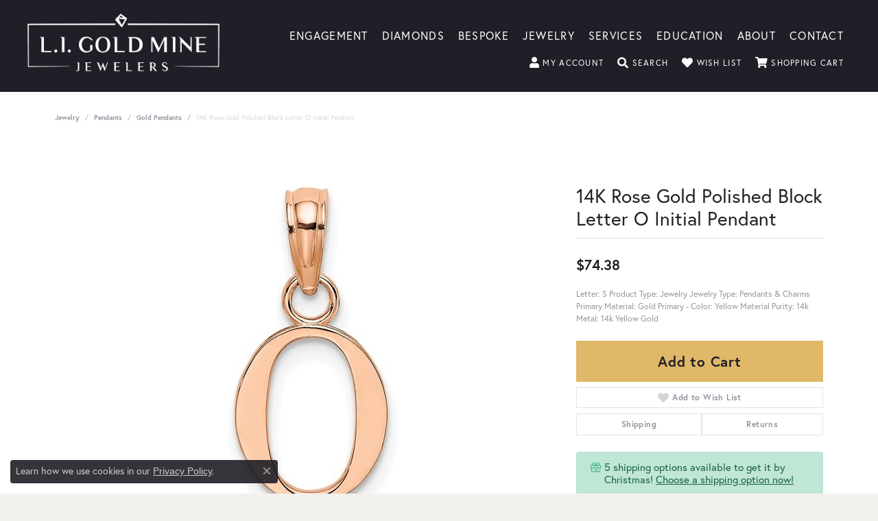

--- FILE ---
content_type: text/css
request_url: https://www.ligoldmine.com/css/local.css?t=19
body_size: 526
content:
/*!
 * Client Name Local Styles
 * Copyright 2008-2017 Punchmark
 */

.parallax-background {
  background-size: auto 140% !important;
}

#jewelry-details-brand-image {
  display: none !important;
}

a#logo {
  padding-bottom: 10px !important;
  padding-left: 15px !important;
  padding-right: 15px !important;
  width: 230px;
}

a#logo img {
  min-width: 180px;
}

nav.navbar .nav-item .nav-link { 
  font-size: 16px !important;
}

body#home header > .container {
  padding-left: 10px !important;
  padding-right: 10px !important;
}

.top-widgets .h3, 
.bottom-widgets .h3 {
  line-height: 1;
  font-size: 2rem;
  font-weight: 300;
}

@media(min-width:768px){
	a#logo {
	  width: 190px;
	  padding-bottom: 5px !important;
	  padding-left: 5px !important;
	  padding-right: 5px !important;
	}
	a#logo img {
	  min-width: 180px;
	}
	header .container,
	header .container .col.main-content-col {
	  width: 100%;
	  max-width: 100%;
	  padding-left: 10px;
	  padding-right: 10px;
	}
	header .container .col.main-content-col {
	  -ms-flex-align: center !important;
	  align-items: center !important;
	  padding-right: 10px;
	}
	header .container.content-toolbar {
	  padding-left: 0px;
	  padding-right: 0px;
	}
	header .main-content-col.nav-inline > .content-toolbar.bottom {
	  left: auto;
	  right: 10px;
	  max-width: 75%;
	  bottom: calc(50% - 40px);
	}
	body#home header > .container {
	  padding-left: 10px !important;
	  padding-right: 10px !important;
	}
	nav.navbar .nav-item .nav-link {
	  font-size: 13px !important;
	  padding: 10px 0 0 0 !important;
	  letter-spacing: 0.06rem !important;
	}
	nav.navbar .navbar-nav {
	  flex-wrap: wrap;
	}
	header .main-content-col.nav-inline nav.navbar, 
	header .main-content-col.nav-inline-and-split nav.navbar {
	  margin-top: -35px !important;
	}
	header .content-toolbar > .content-toolbar-inner > ul > li, 
	header .content-toolbar > .content-toolbar-inner > ul > li > a:not(.btn) {
	  font-size: 11px !important;
	  letter-spacing: 0.06rem !important;
	}
	header .content-toolbar > .content-toolbar-inner > ul > li > a > i {
	  font-size: 14px !important;
	  transform: translateY(1px);
	}
	.top-widgets .h3, 
	.bottom-widgets .h3 {
	  line-height: 1;
	  font-size: 1.25rem;
	  font-weight: 400;
	}
	header .content-toolbar > .content-toolbar-inner > ul li.dropdown > .dropdown-menu {
	  top: 100% !important;
	}
}

@media(min-width:992px){
	a#logo {
	  width: 220px;
	  padding-bottom: 10px !important;
	  padding-left: 10px !important;
	  padding-right: 10px !important;
	}
	a#logo img {
	  min-width: 200px;
	}
	header,
	body#home header { 
  	  padding: 20px 0px !important;
  	}
	body#home header > .container {
	  padding-left: 10px !important;
	  padding-right: 10px !important;
	}
	header .container .col.main-content-col {
	  padding-right: 20px !important;
	}
	header .main-content-col.nav-inline > .content-toolbar.bottom {
	  left: auto;
	  right: 20px;
	}
	header .main-content-col.nav-inline nav.navbar, 
	header .main-content-col.nav-inline-and-split nav.navbar {
	  margin-top: -40px !important;
	}
	nav.navbar .nav-item .nav-link {
	  font-size: 15px !important;
	  letter-spacing: 0.06rem !important;
	}
	header .content-toolbar > .content-toolbar-inner > ul > li, 
	header .content-toolbar > .content-toolbar-inner > ul > li > a:not(.btn) {
	  font-size: 12px !important;
	  letter-spacing: 0.08rem !important;
	}
	header .content-toolbar > .content-toolbar-inner > ul > li > a > i {
	  font-size: 16px !important;
	  transform: translateY(2px);
	}
	.top-widgets .h3, 
	.bottom-widgets .h3 {
	  line-height: 1;
	  font-size: 2rem;
	  font-weight: 300;
	}

}

@media(min-width:1200px) {
	a#logo {
	  width: 320px;
	  padding-left: 25px !important;
	  padding-right: 25px !important;
	}
	a#logo img {
	  min-width: 280px;
	}
	header .container .col.main-content-col {
	  padding-right: 40px !important;
	}
	header .main-content-col.nav-inline > .content-toolbar.bottom {
	  left: auto;
	  right: 40px;
	}
	header .main-content-col.nav-inline nav.navbar, 
	header .main-content-col.nav-inline-and-split nav.navbar {
	  margin-top: -40px !important;
	}
	nav.navbar .nav-item .nav-link {
	  font-size: 16px !important;
	  letter-spacing: 0.08rem !important;
	}
}

@media(max-width:767px){
	body#home header {
	  background: #201E26 !important;
	}
	body#home header > .container {
	  padding-left: 0 !important;
	  padding-right: 0 !important;
	}
}

--- FILE ---
content_type: text/css
request_url: https://v6master-brooks.shopfinejewelry.com/css/theme-fuji.css?t=19
body_size: 995
content:
/*!
 *  Fuji Legacy Stylesheet
 */
/* =======================================================================================
	LOGO
======================================================================================= */
a#logo {
  z-index: 100;
  position: relative;
}

@media (max-width: 767px) {
  a#logo {
    margin-bottom: -38px;
  }
}
/* =======================================================================================
	HEADER 
======================================================================================= */
header {
  padding: 20px 0px 20px 0px;
  /*background: var(--bs-dark);*/
}

body#home header {
  background: none !important;
  background-color: none !important;
}

header .main-content .row {
  margin-left: 0 !important;
  margin-right: 0 !important;
}

@media (min-width: 768px) {
  header > .container {
    padding-left: 20px;
    padding-right: 20px;
  }

  body#home header > .container {
    padding-left: 20px;
    padding-right: 20px;
  }

  body#home header {
    position: absolute;
    top: 0;
    left: 0;
    right: 0;
    width: 100%;
    height: auto;
    padding: 20px 0px;
  }

  body#home .sitemanager-page header {
    top: 63px;
  }

  body#home header > .container {
    max-width: 100% !important;
  }

  nav.navbar .navbar-nav .nav-item .nav-link {
    font-size: calc(0.8rem + 0.2vw);
  }

  header .content-toolbar.container {
    max-width: calc(100% + 1.5rem) !important;
  }
}
@media (min-width: 992px) {
  header > .container {
    padding-left: 20px;
    padding-right: 20px;
  }

  body#home header {
    padding: 30px 0px;
  }

  body#home header > .container {
    padding-left: 30px;
    padding-right: 30px;
  }

  nav.navbar .navbar-nav .nav-item .nav-link {
    font-size: calc(0.9rem + 0.2vw);
  }
}
@media (min-width: 1200px) {
  header > .container {
    padding-left: 0.75rem;
    padding-right: 0.75rem;
  }

  nav.navbar .navbar-nav .nav-item .nav-link {
    font-size: 1.2rem;
  }
}
@media (min-width: 1200px) {
  header .content-toolbar.container {
    margin-left: -0.75rem !important;
    margin-right: -0.75rem !important;
  }
}
@media (max-width: 767px) {
  header {
    padding: 20px 0px 0px 0px;
  }

  header > .container {
    padding-left: 0px;
    padding-right: 0px;
  }

  nav.navbar .nav-item + .nav-item {
    margin-left: 0 !important;
  }
}
/* =======================================================================================
	TOOLBAR
======================================================================================= */
@media (min-width: 768px) {
  header .main-content-col.nav-inline {
    padding-left: 0px;
    padding-right: 0px;
    position: relative;
  }

  header .main-content-col.nav-inline > .content-toolbar.bottom {
    position: absolute;
    z-index: 1400;
    bottom: -0.5rem;
    left: 0;
    right: 0;
    padding: 0;
  }
}
@media (min-width: 1200px) {
  header .main-content-col.nav-inline > .content-toolbar.bottom {
    padding: 0 0.75rem;
  }
}
@media (max-width: 767px) {
  header .content-toolbar.container {
    max-width: calc(100% + 1.5rem) !important;
    margin-left: -0.75rem;
    margin-right: -0.75rem;
    background: var(--bs-primary);
  }

  header .content-toolbar > .content-toolbar-inner {
    min-height: 1px !important;
  }

  header .content-toolbar > .content-toolbar-inner > ul {
    width: 100% !important;
    height: auto !important;
    min-height: 1px !important;
    -ms-flex-pack: center !important;
    justify-content: center !important;
  }

  header .content-toolbar > .content-toolbar-inner > ul.right {
    height: 30px !important;
    min-height: 30px !important;
    -ms-flex-align: center;
    align-items: center;
  }
}
/* =======================================================================================
	NAV 
======================================================================================= */
nav.navbar {
  position: relative;
  z-index: 1500;
}

nav.navbar .nav-item .nav-link {
  font-size: 1.25rem;
}

@media (min-width: 768px) {
  nav.navbar .nav-item .nav-link {
    font-size: 0.9rem;
    padding-top: 0 !important;
  }

  nav.navbar .nav-item:last-child .nav-link {
    padding-right: 0;
  }

  nav.navbar .dropdown .dropdown-menu {
    border-radius: 0.25rem !important;
    z-index: 2001;
  }

  body#home nav.navbar .navbar-collapse .inner-nav {
    -ms-flex-pack: end !important;
    justify-content: flex-end !important;
    max-width: 100% !important;
  }

  nav.navbar .nav-item + .nav-item {
    margin-left: 15px !important;
  }
}
@media (min-width: 992px) {
  nav.navbar .nav-item .nav-link {
    font-size: 1rem;
  }

  nav.navbar .nav-item + .nav-item {
    margin-left: 20px !important;
  }
}
@media (min-width: 1200px) {
  nav.navbar .nav-item .nav-link {
    font-size: 1.15rem;
    font-weight: 400;
  }
}
@media (max-width: 767px) {
  nav.navbar .nav-item {
    border-top: 1px solid rgba(255, 255, 255, 0.075);
  }

  nav.navbar .dropdown .dropdown-menu {
    background: white;
  }

  nav.navbar .dropdown-submenu .dropdown-menu,
nav.navbar .dropdown-submenu .dropdown-menu-children,
nav.navbar .dropdown-wide .dropdown-menu-wide .dropdown-submenu .dropdown-menu,
nav.navbar .dropdown-wide .dropdown-menu-wide .dropdown-submenu .dropdown-menu-children {
    background: rgba(0, 0, 0, 0.075);
  }
}
/* =======================================================================================
	HOME: WIDGETS
======================================================================================= */
.top-widgets .h3,
.bottom-widgets .h3 {
  line-height: 1.75rem;
}

.top-widgets .p,
.bottom-widgets .p {
  line-height: 1rem;
  padding: 0 20px;
  display: block;
}

@media (min-width: 768px) and (max-width: 991px) {
  .top-widgets .h3,
.bottom-widgets .h3 {
    font-size: 1.25rem;
    font-weight: 500;
  }

  .top-widgets .p,
.bottom-widgets .p {
    font-size: 13px;
    line-height: 1;
  }
}
/* =======================================================================================
	HOME: BRIDAL RING DESIGNER / DIAMOND SEARCH
======================================================================================= */
.ringsettings-icons div a i,
.diamond-search-icons div a i {
  font-size: 60px;
}

@media (min-width: 992px) {
  .ringsettings-icons div a i,
.diamond-search-icons div a i {
    font-size: 80px;
  }
}
/* =======================================================================================
	HOME: STORE HOURS
======================================================================================= */
#widget-about-store-hours h5 {
  display: none;
}

/* =======================================================================================
	FOOTER
======================================================================================= */
footer .footerlinks li a:hover,
footer .footerlinks li a:focus,
footer address a:hover,
footer address a:focus,
footer address a:hover strong,
footer address a:focus strong {
  color: rgba(255, 255, 255, 0.5);
  text-decoration: none;
}

footer address {
  line-height: 1.25rem;
}

footer .social-networks {
  margin-top: 30px;
}

footer p.copyrights {
  text-align: center;
}

@media (min-width: 768px) {
  footer p.copyrights {
    text-align: center;
  }
}

/*# sourceMappingURL=theme-fuji.css.map */


--- FILE ---
content_type: text/plain
request_url: https://www.google-analytics.com/j/collect?v=1&_v=j102&a=300939672&t=pageview&_s=1&dl=https%3A%2F%2Fwww.ligoldmine.com%2Fjewelry-details%2Fgold-pendants%2F14k-rose-gold-polished-block-letter-o-initial-pendant%2F427145&ul=en-us%40posix&dt=14K%20Rose%20Gold%20Polished%20Block%20Letter%20O%20Initial%20Pendant&sr=1280x720&vp=1280x720&_u=YEDAAUABAAAAACAAI~&jid=99202186&gjid=265840692&cid=1747763914.1762935467&tid=UA-46325037-1&_gid=903795282.1762935467&_r=1&_slc=1&gtm=45He5bb0h2n81PJ4P8NTv893607232za200zd893607232&gcd=13l3l3l3l1l1&dma=0&tag_exp=101509157~103116026~103200004~103233427~104527907~104528500~104684208~104684211~105322302~105446120~115583767~115938465~115938468~116217636~116217638&z=1659911606
body_size: -451
content:
2,cG-1W80L1H2K9